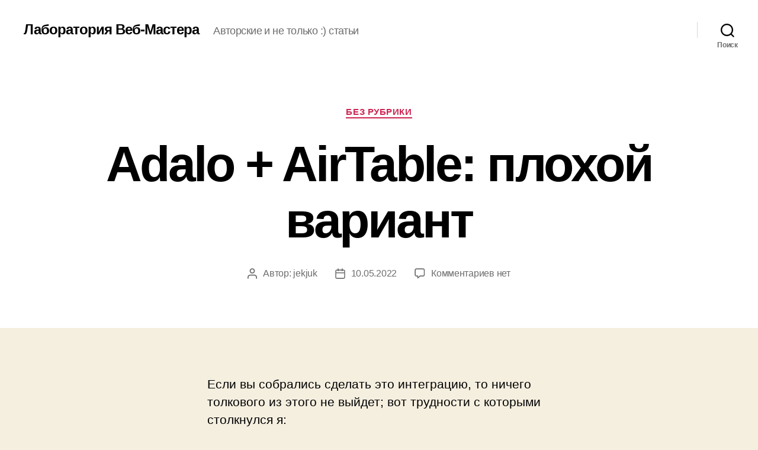

--- FILE ---
content_type: application/javascript; charset=utf-8
request_url: https://2donow.space/blog/wp-content/plugins/go-viral/public/js/govr-frontend.js?ver=1.8.2
body_size: 2556
content:
(function ($) {
  "use strict";

  jQuery(document).ready(function () {

    /**
     * Utility functions for cookie handling
     */
    function setCookie(cookieName, cookieValue, daysToExpire) {
      var date = new Date();
      date.setTime(date.getTime() + (daysToExpire * 24 * 60 * 60 * 1000));
      document.cookie = cookieName + "=" + cookieValue + "; expires=" + date.toGMTString();
    }

    function getCookie(cookieName) {
      var name = cookieName + "=";
      var allCookieArray = document.cookie.split(';');
      for (var i = 0; i < allCookieArray.length; i++) {
        var temp = allCookieArray[i].trim();
        if (temp.indexOf(name) == 0)
          return temp.substring(name.length, temp.length);
      }
      return "";
    }

    /**
     * Reactions
     */

    if (jQuery("#govr-rect").length) {
      var reactions = 0;

      //Highlight already voted items
      jQuery(".rect-item").each(function () {
        var reacts = jQuery(this).find(".rect-count").text();
        reacts = parseInt(reacts);
        reactions += reacts;

        var pID = govr.id;
        var reactType = jQuery(this).find(".rect-button").attr("data-type");
        var cookieNm = 'govr_' + reactType + '_' + pID;

        if (getCookie(cookieNm)) {
          jQuery(this).addClass("voted");
        }

      });

      //Fill background based on voted percent
      jQuery(".rect-item").each(function () {
        var reacts = jQuery(this).find(".rect-count").text();
        reacts = parseInt(reacts);

        var percent = (reacts * 100) / reactions;
        percent = percent.toFixed(2);

        jQuery(this).find('.rect-fill').css('height', percent + '%');
      });

      //new vote submission
      jQuery(".rect-button").click(function () {
        var pID = govr.id;
        var reactType = jQuery(this).attr("data-type");
        var cookieNm = 'govr_' + reactType + '_' + pID;

        if (getCookie(cookieNm) === '') {
          var ritem = jQuery(this).closest(".rect-item");
          ritem.addClass("animpop");

          ritem.addClass("voted");
          var rcount = ritem.find(".rect-count");
          rcount.text(parseInt(rcount.text()) + 1);

          setCookie(cookieNm, 1, 1);

          jQuery.ajax({
            method: "POST",
            url: govr.ajax,
            dataType: "html",
            data: {
              action: 'govr_react',
              ID: govr.id,
              react: reactType
            },
            beforeSend: function () {},
            error: function () {},
            success: function (response) {}
          });

        }
      });
    }


    /**
     * Expand share icons button for sharebar
     */
    jQuery(".govr-expandshare").each(function () {
      jQuery(this).click(function () {
        jQuery(this).addClass("rollout");
        jQuery(this).parent().find(".govr-sharemore").addClass("active");
        var $this = jQuery(this);

        setTimeout(function () {
          $this.hide();
        }, 1000);
      });
    });

    /**
     * Fill icon color for view counter on view
     */
    jQuery(".govr-view").one('inview', function (event, isInView) {
      jQuery(this).find(".active").addClass("anim");
    });

    /**
     * sticky footer sharebar
     */
    jQuery(window).scroll(function () {
      var toTop = window.scrollY;

      if (toTop >= 300) {
        jQuery("#govr-footerbar").addClass("active");
      } else {
        jQuery("#govr-footerbar").removeClass("active");
      }
    });

    /**
     * make share icons compact when it gets into two lines
     */
    var sbar_height = jQuery("#govr-view-share .govr-sharebar").height();
    if (sbar_height > 80) {
      jQuery("#govr-view-share .govr-sharebar").addClass("compact");
    }

    /**
     * sharebar icon click handler
     */
    jQuery(".govr-sharebar a:not(.mail)").click(function (e) {
      e.preventDefault();
      var hrf = jQuery(this).attr("href");
      var social = jQuery(this).attr("class");

      var wtop = (window.innerHeight / 2) - 260;
      var wleft = (window.innerWidth / 2) - 300;

      if (govr.shr_analytics == 1) {

        if (typeof gtag == 'function') {
          gtag('event', 'share', {
            'event_category': social,
            'event_label': govr.uri,
          });
        } else if (typeof ga == 'function') {
          ga('send', {
            hitType: 'event',
            eventCategory: social,
            eventAction: 'share',
            eventLabel: govr.uri
          });
        }

      }

      jQuery.ajax({
        method: "POST",
        url: govr.ajax,
        dataType: "html",
        data: {
          action: 'govr_shared',
          ID: govr.id
        },
        beforeSend: function () {
          window.open(hrf, '_blank', 'location=yes,height=520,width=600,scrollbars=yes,top=' + wtop + ',left=' + wleft + ',status=yes');
        },
        error: function () {},
        success: function (response) {}
      });

    });

    /**
     * Up/down voting
     */
    if (jQuery(".govr-upvote").length) {

      var voteCookie = getCookie('govr_voted_' + govr.id);
      if (voteCookie !== '') {
        if (voteCookie == '1') {
          jQuery(".govr-upvote").addClass("voted");
        } else {
          jQuery(".govr-downvote").addClass("voted");
        }
      }

      jQuery(".govr-upvote,.govr-downvote").click(function () {

        var ckie = 'govr_voted_' + govr.id;
        var updown = jQuery(this).attr("class");
        var vote = 1;

        if (updown == 'govr-downvote') {
          vote = -1;
        }

        if (getCookie(ckie) === '') {
          setCookie(ckie, vote, 1);
          jQuery(this).addClass("voted");

          jQuery.ajax({
            method: "POST",
            url: govr.ajax,
            dataType: "html",
            data: {
              action: 'govr_voted',
              ID: govr.id,
              myvote: vote
            },
            beforeSend: function () {},
            error: function () {},
            success: function (response) {}
          });

          if (vote == 1) {
            jQuery(".govr-votes strong").text(parseInt(jQuery(".govr-votes strong").text()) + 1);
          } else {
            jQuery(".govr-votes strong").text(parseInt(jQuery(".govr-votes strong").text()) - 1);
          }
        }

      });
    }

    /**
     * Locker click handler
     */
    

    /**
     * whatsapp chat open/close
     */
    jQuery(".govr-twicon").click(function () {
      jQuery(this).toggleClass("active");
      jQuery(".govr-wtmini").toggleClass("active");
    });
    jQuery(".wtsp-close").click(function () {
      jQuery(".govr-twicon").removeClass("active");
      jQuery(".govr-wtmini").removeClass("active");
    })

    jQuery(".wtsp-rep:not(.offline)").click(function (e) {
      e.preventDefault();

      if (!jQuery(this).hasClass("active") && !jQuery(this).hasClass("popout")) {
        jQuery(this).siblings(".wtsp-rep").addClass("popout");
        jQuery(this).siblings(".greet-text").hide();

        jQuery(this).addClass("active");
        jQuery(".wtsp-replist").removeClass("govr-scrollbar");
        jQuery(this).next().fadeIn('fast');
        jQuery(".wtsp-sendtext").fadeIn('fast');
      }
    });

    jQuery(".wtsp-back").click(function (e) {
      e.stopPropagation();

      jQuery(".wtsp-sendtext").fadeOut('fast');
      jQuery(".wtsp-rep").removeClass("popout");
      jQuery(".greet-text").hide();

      if (jQuery(".wtsp-replist").attr("data-count") > 3) {
        jQuery(".wtsp-replist").addClass("govr-scrollbar");
      }

      jQuery(this).parent().removeClass("active");
    });

    jQuery(".wtsp-send").click(function () {

      if (govr.wtsp_analytics == 1) {
        
      }

      var txt = jQuery(".wtsp-text").val();
      var phn = jQuery(".wtsp-rep.active").attr("data-ph");

      var wtop = (window.innerHeight / 2) - 260;
      var wleft = (window.innerWidth / 2) - 300;

      var hrf = 'https://api.whatsapp.com/send?phone=' + phn + '&text=' + txt + '&source=&data=';

      window.open(hrf, '_blank', 'location=yes,height=520,width=600,scrollbars=yes,top=' + wtop + ',left=' + wleft + ',status=yes');

    });

    /**
     * Image social sharing
     */
    

  });

})(jQuery);